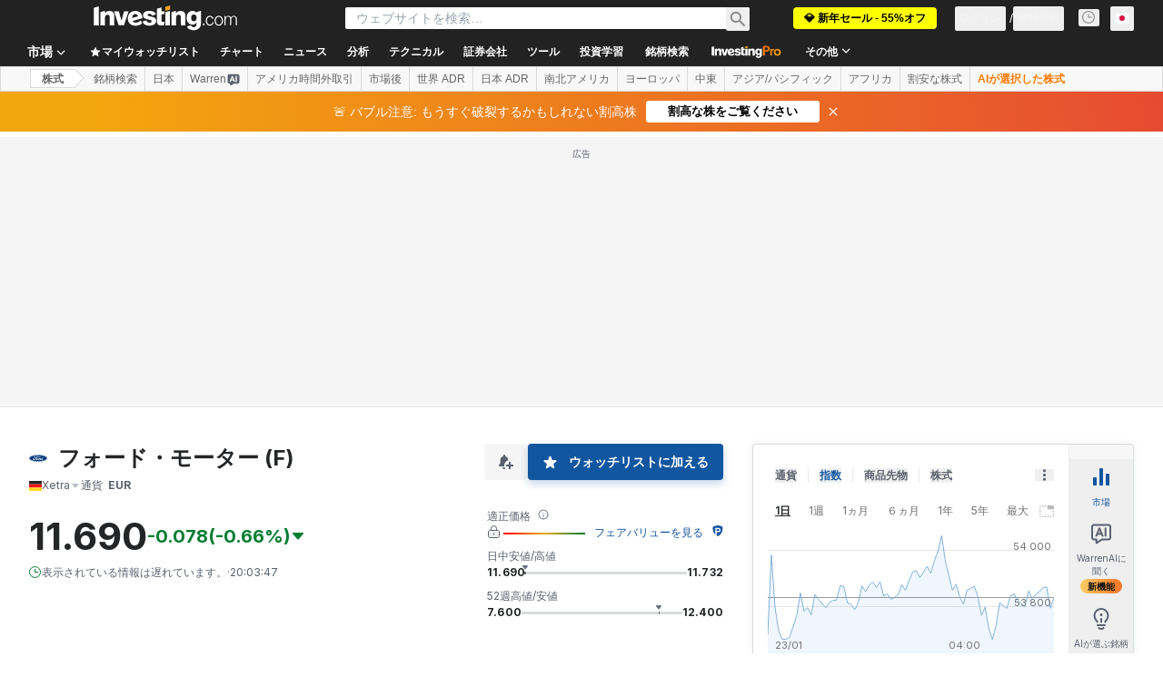

--- FILE ---
content_type: application/javascript
request_url: https://promos.investing.com/eu-a4flkt7l2b/z9gd/9a63d23b-49c1-4335-b698-e7f3ab10af6c/jp.investing.com/jsonp/z?cb=1769168921866&callback=__dgo0lfnaao8oezb
body_size: 711
content:
__dgo0lfnaao8oezb({"da":"bg*br*al|Apple%bt*bm*bs*cb*bu*dl$0^j~m|131.0.0.0%v~d~f~primarySoftwareType|Robot%s~r~dg*e~b~dq*z|Blink%cn*ds*ba*ch*cc*n|Chrome%t~bl*ac~aa~g~y|macOS%ce*ah~bq*bd~dd*cq$0^cl*df*bp*ad|Desktop%bh*c~dc*dn*bi*ae~ci*cx*p~bk*de*bc*i~h|10.15.7%cd*w~cu*ck*l~u~partialIdentification*af~bz*db*ab*q~a*cp$0^dh*k|Apple%cr*ag|-","success":true,"ts":1769168921952.0,"geo":{"region_name":"Ohio","longitude":-83.0061,"zipcode":"43215","latitude":39.9625,"metro_code":535,"continent_code":"NA","ip":"3.141.10.169","continent_name":"North America","time_zone":"America/New_York","city":"Columbus","country_name":"United States","country_code":"US","region_code":"OH"},"rand":902247});